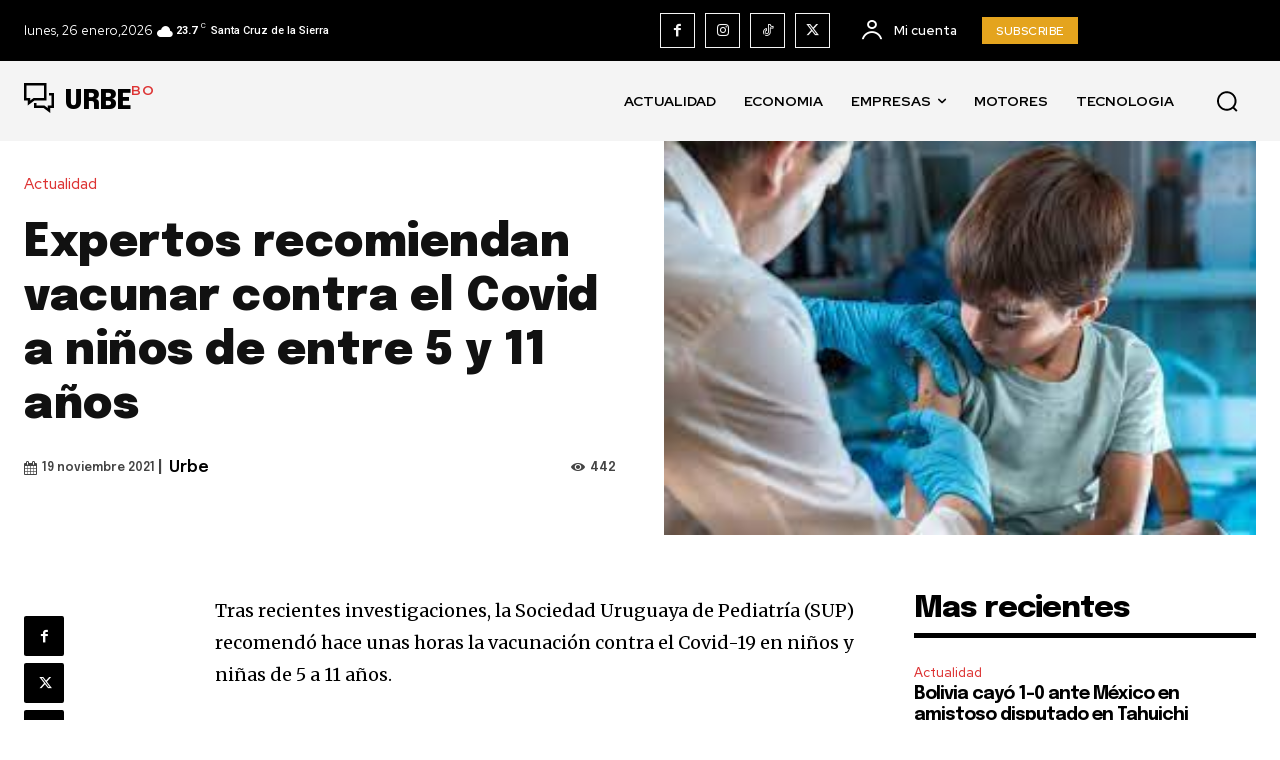

--- FILE ---
content_type: text/html; charset=UTF-8
request_url: https://urbe.bo/wp-admin/admin-ajax.php?td_theme_name=Newspaper&v=12.6.3
body_size: -319
content:
{"66248":442}